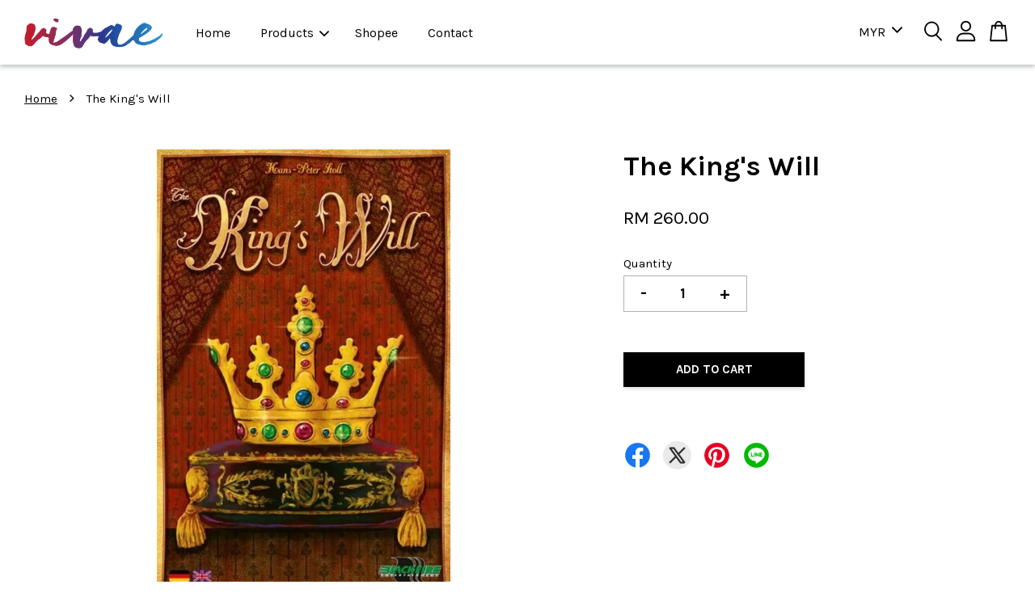

--- FILE ---
content_type: text/plain
request_url: https://www.google-analytics.com/j/collect?v=1&_v=j102&a=1334233927&t=pageview&_s=1&dl=https%3A%2F%2Fvivae.my%2Fproducts%2Fthe-king-s-will&dp=%2Fproducts%2Fthe-king-s-will&ul=en-us%40posix&dt=The%20King%27s%20Will%20%E2%80%93%20Vivae%20Board%20Game%20Cafe&sr=1280x720&vp=1280x720&_u=KGDAgEABBAAAACgCI~&jid=1772833168&gjid=984542373&cid=1144004438.1769004279&tid=UA-181633897-1&_gid=671498070.1769004279&_slc=1&z=1410057620
body_size: -448
content:
2,cG-YMNF765BLZ